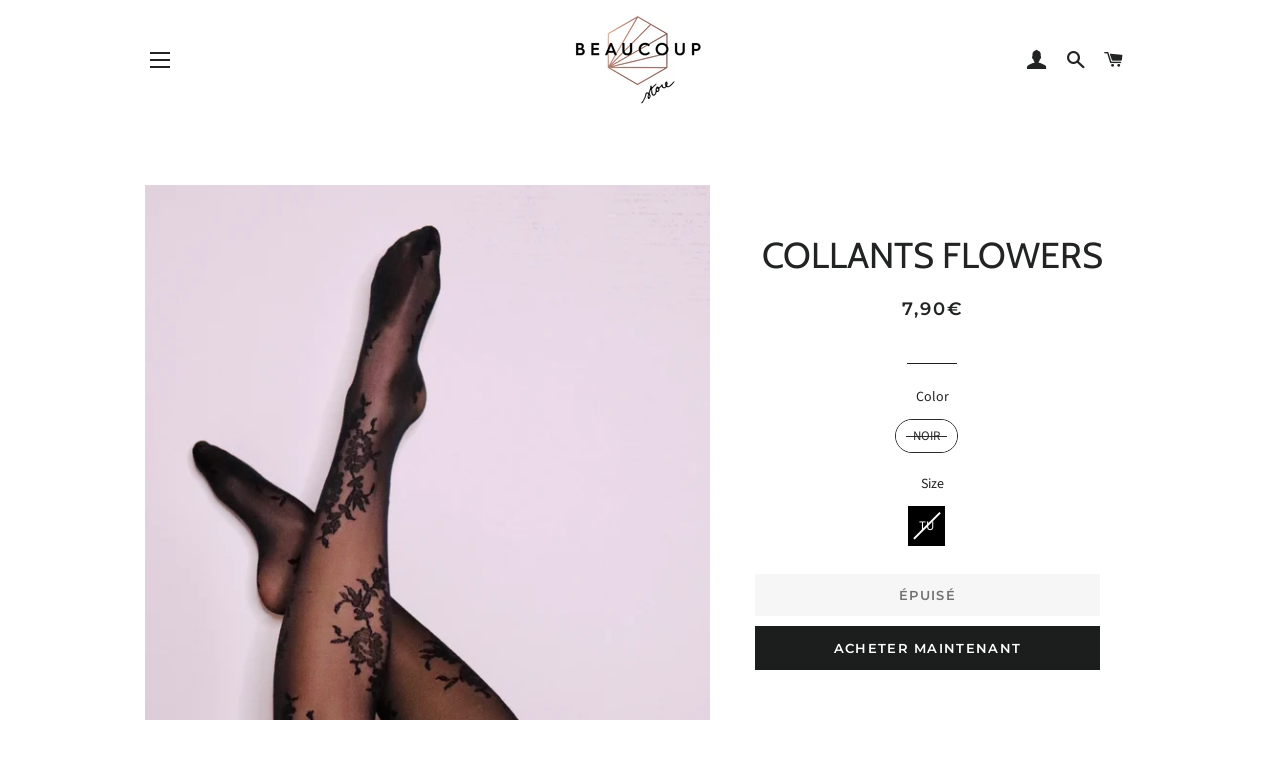

--- FILE ---
content_type: text/javascript
request_url: https://cdn.starapps.studio/apps/vsk/beaucoup-store/data.js
body_size: 241
content:
"use strict";"undefined"==typeof window.starapps_data&&(window.starapps_data={}),"undefined"==typeof window.starapps_data.product_groups&&(window.starapps_data.product_groups=[{"id":3134516,"products_preset_id":573718,"collections_swatch":"first_product_image","group_name":"SHORT","option_name":"Color","collections_preset_id":25116,"display_position":"top","products_swatch":"first_product_image","mobile_products_preset_id":573718,"mobile_products_swatch":"first_product_image","mobile_collections_preset_id":25116,"mobile_collections_swatch":"first_product_image","same_products_preset_for_mobile":true,"same_collections_preset_for_mobile":true,"option_values":[{"id":6667980701875,"option_value":"CANDY","handle":"short-candy","published":false,"swatch_src":"No","swatch_value":null},{"id":3591611088980,"option_value":"Dallas","handle":"short-dallas-1","published":false,"swatch_src":"No","swatch_value":null},{"id":8427339317590,"option_value":"BONDI","handle":"short-bondi","published":false,"swatch_src":"No","swatch_value":null}]}],window.starapps_data.product_groups_chart={"short-candy":[0],"short-dallas-1":[0],"short-bondi":[0]});